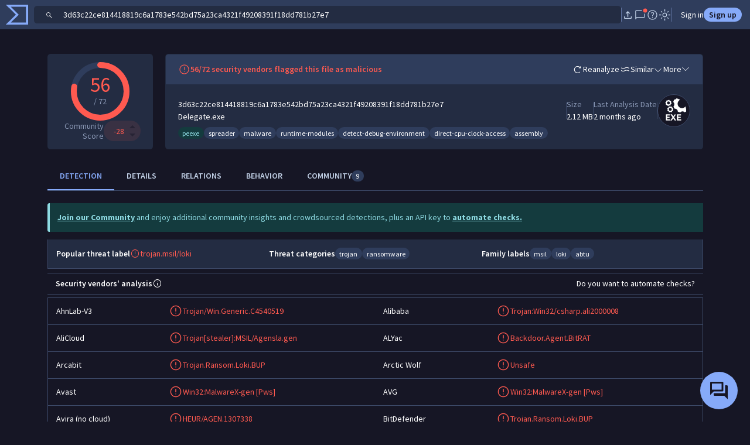

--- FILE ---
content_type: text/javascript
request_url: https://www.virustotal.com/gui/21276.a5b651896bbdd09489f2.js
body_size: 9675
content:
(self.webpackChunkvt_ui_main=self.webpackChunkvt_ui_main||[]).push([[21276,41199,77664],{504:e=>{e.exports=`<svg xmlns="http://www.w3.org/2000/svg" width="1em" height="1em" viewBox="0 0 24 24" fill="currentColor">
  <path fill-rule="evenodd" d="M13.75 19.008c1.855.86 3.691 1.29 5.509 1.29a1.014 1.014 0 0 0 1.039-1.03v-3.08c0-.246-.08-.465-.24-.66a1.102 1.102 0 0 0-.619-.378l-2.715-.544a1.47 1.47 0 0 0-.605.038 1.118 1.118 0 0 0-.495.312l-2.264 2.263a18.12 18.12 0 0 1-1.998-1.323 16.986 16.986 0 0 1-1.722-1.511 18.026 18.026 0 0 1-1.517-1.715 14.848 14.848 0 0 1-1.267-1.924L9.11 8.537c.139-.134.238-.297.299-.49.06-.193.071-.408.031-.646l-.573-2.862a1.084 1.084 0 0 0-.362-.606.986.986 0 0 0-.654-.231h-3.12c-.295 0-.54.1-.736.3a1.01 1.01 0 0 0-.294.735c0 1.82.43 3.656 1.288 5.508.859 1.851 2.07 3.558 3.634 5.119 1.563 1.569 3.272 2.783 5.126 3.644ZM7.971 7.72 6.186 9.428a12.863 12.863 0 0 1-.734-2.12 11.162 11.162 0 0 1-.323-2.072c0-.039.012-.07.036-.097a.129.129 0 0 1 .098-.038H7.39c.052 0 .093.013.125.038a.206.206 0 0 1 .068.116l.447 2.234c.01.039.01.08 0 .125a.19.19 0 0 1-.058.106Zm8.772 10.857a9.884 9.884 0 0 1-2.058-.709l1.808-1.812a.267.267 0 0 1 .092-.058.18.18 0 0 1 .1 0l2.06.44a.2.2 0 0 1 .115.067.194.194 0 0 1 .039.125v2.104a.13.13 0 0 1-.039.096.13.13 0 0 1-.096.038c-.626-.03-1.3-.128-2.021-.291ZM13.645 6.49h2.502L13 9.637l1.06 1.06 3.147-3.146v2.502h1.49V5h-5.052v1.49Z" clip-rule="evenodd"/>
</svg>
`},5495:e=>{e.exports=`<svg xmlns="http://www.w3.org/2000/svg" width="1em" height="1em" viewBox="0 0 24 24" fill="currentColor">
  <path d="M16.627 12.75H4.5v-1.5h12.127L10.93 5.554 12 4.5l7.5 7.5-7.5 7.5-1.07-1.054 5.697-5.696Z"/>
</svg>
`},5820:e=>{e.exports=`<svg xmlns="http://www.w3.org/2000/svg" width="1em" height="1em" viewBox="0 0 24 24" fill="currentColor">
  <path fill-rule="evenodd" d="M11.31 20.337v1.67h1.4v-1.67c2.064-.203 3.792-1.005 5.184-2.403 1.392-1.398 2.19-3.13 2.393-5.195h1.67V11.34h-1.67c-.203-2.064-1.001-3.793-2.393-5.184-1.392-1.392-3.12-2.19-5.184-2.393v-1.67h-1.4v1.67c-2.064.203-3.796 1.001-5.194 2.393-1.399 1.391-2.2 3.12-2.404 5.184h-1.67v1.4h1.67c.204 2.064 1.005 3.796 2.404 5.194 1.398 1.398 3.13 2.2 5.194 2.403Zm5.596-3.401c-1.342 1.355-2.97 2.033-4.886 2.033-1.915 0-3.55-.678-4.906-2.033-1.138-1.139-1.799-2.474-1.981-4.007a7.905 7.905 0 0 0 2.46 2.646A7.667 7.667 0 0 0 12 16.924a7.67 7.67 0 0 0 4.408-1.349 7.904 7.904 0 0 0 2.46-2.646c-.181 1.532-.835 2.868-1.962 4.007Zm1.952-5.881a7.905 7.905 0 0 0-2.45-2.63A7.667 7.667 0 0 0 12 7.076a7.67 7.67 0 0 0-4.408 1.349 7.904 7.904 0 0 0-2.45 2.63c.196-1.5.853-2.803 1.972-3.911 1.356-1.342 2.991-2.013 4.906-2.013 1.915 0 3.544.67 4.886 2.013 1.108 1.108 1.759 2.412 1.952 3.911Zm-4.875 2.928A2.7 2.7 0 0 1 12 14.8a2.7 2.7 0 0 1-1.983-.817A2.7 2.7 0 0 1 9.2 12a2.7 2.7 0 0 1 .817-1.983A2.7 2.7 0 0 1 12 9.2a2.7 2.7 0 0 1 1.983.817A2.7 2.7 0 0 1 14.8 12a2.7 2.7 0 0 1-.817 1.983Zm-3.056-.909c.295.295.653.442 1.074.442a1.46 1.46 0 0 0 1.073-.443c.295-.295.442-.653.442-1.074a1.46 1.46 0 0 0-.442-1.073 1.464 1.464 0 0 0-1.075-.442 1.46 1.46 0 0 0-1.073.442 1.464 1.464 0 0 0-.442 1.075c0 .42.147.779.443 1.073Zm4.515 1.557A6.46 6.46 0 0 1 12 15.6a6.462 6.462 0 0 1-3.442-.969A6.494 6.494 0 0 1 6.128 12a6.496 6.496 0 0 1 2.43-2.631A6.46 6.46 0 0 1 12 8.4c1.241 0 2.389.323 3.442.969A6.495 6.495 0 0 1 17.872 12a6.496 6.496 0 0 1-2.43 2.631Z" clip-rule="evenodd"/>
</svg>
`},8400:e=>{e.exports=`<svg xmlns="http://www.w3.org/2000/svg" width="1em" height="1em" fill="currentColor" viewBox="0 0 24 24">
  <path d="M5.694 18.452 2.5 15.258l1.044-1.044 2.125 2.124 4.25-4.25 1.044 1.07-5.269 5.294Zm0-7.616L2.5 7.642l1.044-1.044L5.67 8.723l4.25-4.25 1.044 1.07-5.269 5.293Zm7.315 5.722v-1.5h8.5v1.5h-8.5Zm0-7.616v-1.5h8.5v1.5h-8.5Z"/>
</svg>
`},10276:e=>{e.exports=`<svg xmlns="http://www.w3.org/2000/svg" width="1em" height="1em" viewBox="0 0 24 24" fill="currentColor">
  <path d="m18.446 15.761-1.135-1.165a9.928 9.928 0 0 0 .504-1.706A8.95 8.95 0 0 0 18 11.1V6.375l-6-2.24-3.746 1.403-1.166-1.165L12 2.538l7.5 2.808V11.1c0 .767-.085 1.538-.254 2.313-.17.776-.436 1.559-.8 2.348Zm1.354 6.147-3.27-3.27A9.754 9.754 0 0 1 12 21.481c-2.208-.603-4.01-1.889-5.406-3.858C5.198 15.653 4.5 13.479 4.5 11.1V6.608l-2.37-2.37 1.055-1.053 17.669 17.669-1.054 1.054ZM12 19.9a7.096 7.096 0 0 0 1.901-.943 8.532 8.532 0 0 0 1.576-1.372L6 8.108V11.1c0 2.017.567 3.85 1.7 5.5s2.567 2.75 4.3 3.3Z"/>
</svg>
`},12813:e=>{e.exports=`<svg xmlns="http://www.w3.org/2000/svg" width="1em" height="1em" viewBox="0 0 24 24" fill="currentColor">
  <path d="M13.484 21.298v-2.574l5.408-5.383a1.164 1.164 0 0 1 1.24-.242c.14.056.27.14.384.25l.925.941c.1.118.18.245.239.382.058.136.087.276.087.419 0 .143-.026.285-.078.427-.052.14-.134.269-.248.384l-5.383 5.396h-2.574Zm1.144-1.144h.947l3.29-3.302-.45-.485-.473-.46-3.314 3.297v.95Zm-8.246 1.144c-.472 0-.873-.166-1.204-.498a1.646 1.646 0 0 1-.496-1.207V4.407c0-.473.166-.875.498-1.207a1.646 1.646 0 0 1 1.208-.498h7.882l5.048 5.048v2.705H17.92v-1.99h-4.358V4.1H6.388a.294.294 0 0 0-.211.096.294.294 0 0 0-.096.212V19.59c0 .077.032.148.096.212a.294.294 0 0 0 .211.096h5.004v1.4h-5.01Zm12.032-4.931-.475-.46.925.945-.45-.485Z"/>
</svg>
`},14264:e=>{e.exports=`<svg xmlns="http://www.w3.org/2000/svg" width="1em" height="1em" viewBox="0 0 24 24" fill="currentColor">
  <path d="M8 17.654 2.346 12 8 6.346l1.07 1.07-4.6 4.6L9.053 16.6 8 17.654Zm8 0-1.07-1.07 4.6-4.6L14.947 7.4 16 6.346 21.654 12 16 17.654Z"/>
</svg>
`},23598:e=>{e.exports=`<svg xmlns="http://www.w3.org/2000/svg" width="1em" height="1em" viewBox="0 0 24 24" fill="currentColor">
  <path fill-rule="evenodd" d="M15.5 6.75c-1.722 0-3.082.625-4.287 1.179l-.032.015C9.942 8.513 8.865 9 7.52 9c-.8 0-1.354-.086-1.81-.215-.463-.13-.85-.313-1.343-.55l-.005-.002a7.041 7.041 0 0 1-.293-.152l-.04-.021a14.283 14.283 0 0 0-.33-.173 4.027 4.027 0 0 0-.415-.185 1.58 1.58 0 0 0-.535-.108v1.5c-.021 0-.035-.002-.039-.002a.556.556 0 0 1 .058.018c.065.024.15.063.257.117.094.047.19.098.294.154l.042.022c.113.061.239.128.357.184.486.234.981.471 1.584.642.61.173 1.305.271 2.218.271 1.69 0 3.034-.618 4.23-1.167l.056-.027C13.042 8.74 14.132 8.25 15.5 8.25c1.344 0 2.24.356 3.037.736l.318.155c.687.34 1.472.727 2.395.727v-1.5c-.549 0-.989-.214-1.696-.557l-.372-.18c-.9-.428-2.026-.881-3.682-.881Zm-.5 6.5c-1.739 0-2.983.637-4.074 1.195l-.024.012c-1.104.566-2.051 1.043-3.381 1.043-.8 0-1.354-.085-1.81-.215-.463-.13-.85-.313-1.343-.55l-.005-.002a6.995 6.995 0 0 1-.293-.152l-.04-.021c-.102-.055-.216-.117-.33-.173a4.027 4.027 0 0 0-.415-.185 1.581 1.581 0 0 0-.535-.108v1.5c-.021 0-.035-.002-.039-.002a.644.644 0 0 1 .058.018c.065.024.15.063.257.117.094.047.19.098.295.154l.04.022c.114.061.24.128.358.184.486.234.981.471 1.584.642.61.173 1.305.271 2.218.271 1.706 0 2.936-.63 4.019-1.184l.046-.023c1.1-.564 2.06-1.043 3.414-1.043 1.409 0 2.437.363 3.358.75l.386.165c.33.144.671.29.993.406.466.167.967.297 1.513.297v-1.5c-.307 0-.626-.072-1.007-.209a13.53 13.53 0 0 1-.854-.35l-.449-.191c-1.001-.422-2.244-.868-3.94-.868Z" clip-rule="evenodd"/>
</svg>
`},27730:e=>{e.exports=`<svg xmlns="http://www.w3.org/2000/svg" width="1em" height="1em" viewBox="0 0 24 24" fill="currentColor">
  <path d="M12 15.615a.78.78 0 0 0 .575-.232.781.781 0 0 0 .233-.575.781.781 0 0 0-.232-.576A.781.781 0 0 0 12 14a.782.782 0 0 0-.575.232.781.781 0 0 0-.233.576c0 .229.078.42.232.575a.782.782 0 0 0 .576.232Zm-.75-3.404h1.5V7.385h-1.5v4.826Zm.75 9.27c-2.163-.59-3.954-1.863-5.372-3.82C5.209 15.706 4.5 13.518 4.5 11.1V5.346L12 2.538l7.5 2.808V11.1c0 2.418-.71 4.605-2.128 6.562-1.418 1.956-3.21 3.229-5.372 3.819Zm0-1.581c1.733-.55 3.167-1.65 4.3-3.3s1.7-3.483 1.7-5.5V6.375l-6-2.24-6 2.24V11.1c0 2.017.567 3.85 1.7 5.5s2.567 2.75 4.3 3.3Z"/>
</svg>
`},31523:e=>{e.exports=`<svg xmlns="http://www.w3.org/2000/svg" width="1em" height="1em" viewBox="0 0 24 24" fill="currentColor">
  <path d="M5.394 18.625v-1.808h3.818l3.24-9.634H8.635V5.375h9.153v1.808h-3.51l-3.24 9.634h3.51v1.808H5.394Z"/>
</svg>
`},34265:e=>{e.exports=`<svg xmlns="http://www.w3.org/2000/svg" width="1em" height="1em" viewBox="0 0 24 24" fill="currentColor">
  <path d="m6.142 17.654 2.348-4.087a.625.625 0 0 1-.202.068 1.487 1.487 0 0 1-.23.019c-1.017 0-1.88-.358-2.59-1.073A3.533 3.533 0 0 1 4.404 10c0-1.017.355-1.88 1.064-2.59.71-.709 1.573-1.064 2.59-1.064 1.004 0 1.865.355 2.58 1.065.716.71 1.073 1.571 1.073 2.586 0 .353-.042.681-.127.984-.086.302-.21.59-.374.865l-3.345 5.808H6.142Zm8.885 0 2.348-4.087a.625.625 0 0 1-.202.068 1.497 1.497 0 0 1-.23.019c-1.017 0-1.88-.358-2.59-1.073A3.533 3.533 0 0 1 13.288 10c0-1.023.355-1.888 1.065-2.594.71-.707 1.573-1.06 2.59-1.06 1.004 0 1.864.355 2.58 1.065.715.71 1.073 1.571 1.073 2.586 0 .353-.043.681-.128.984-.085.302-.21.59-.374.865l-3.344 5.808h-1.723Zm-6.97-5.808c.513 0 .95-.18 1.308-.538A1.78 1.78 0 0 0 9.904 10c0-.513-.18-.949-.539-1.308a1.78 1.78 0 0 0-1.307-.538c-.513 0-.95.18-1.308.538A1.78 1.78 0 0 0 6.21 10c0 .513.18.949.539 1.308a1.78 1.78 0 0 0 1.308.538Zm8.885 0c.513 0 .949-.18 1.308-.538A1.78 1.78 0 0 0 18.788 10c0-.513-.18-.949-.538-1.308a1.78 1.78 0 0 0-1.308-.538c-.513 0-.949.18-1.308.538A1.78 1.78 0 0 0 15.096 10c0 .513.18.949.538 1.308a1.78 1.78 0 0 0 1.308.538Z"/>
</svg>
`},34988:e=>{e.exports=`<svg xmlns="http://www.w3.org/2000/svg" width="1em" height="1em" viewBox="0 0 24 24" fill="currentColor">
  <path d="M12.002 11.865c.497 0 .923-.177 1.276-.531.353-.354.53-.78.53-1.278s-.178-.923-.532-1.276a1.745 1.745 0 0 0-1.278-.53c-.497 0-.923.177-1.276.532-.353.354-.53.78-.53 1.277 0 .498.177.923.532 1.277.354.353.78.53 1.278.53ZM12 19.514c1.956-1.752 3.454-3.432 4.491-5.04 1.038-1.608 1.557-3.017 1.557-4.226 0-1.823-.58-3.322-1.737-4.496C15.152 4.578 13.715 3.99 12 3.99c-1.715 0-3.152.588-4.31 1.762-1.159 1.174-1.738 2.673-1.738 4.496 0 1.21.519 2.618 1.557 4.226 1.037 1.608 2.535 3.288 4.491 5.04Zm0 1.996c-2.517-2.181-4.404-4.21-5.662-6.089-1.257-1.878-1.886-3.602-1.886-5.173 0-2.308.746-4.176 2.24-5.605C8.183 3.214 9.953 2.5 12 2.5s3.816.714 5.309 2.143c1.492 1.43 2.239 3.297 2.239 5.605 0 1.57-.629 3.295-1.886 5.173C16.404 17.3 14.517 19.33 12 21.51Z"/>
</svg>
`},36417:e=>{e.exports=`<svg xmlns="http://www.w3.org/2000/svg" width="1em" height="1em" viewBox="0 0 24 24" fill="currentColor">
  <path d="M5.702 12.636V11.34h12.596v1.297H5.702Z"/>
</svg>
`},38998:e=>{e.exports=`<svg xmlns="http://www.w3.org/2000/svg" width="1em" height="1em" viewBox="0 0 24 24" fill="currentColor">
  <path fill-rule="evenodd" d="M16.491 14.474c-1.037 1.608-2.535 3.288-4.491 5.04-1.956-1.752-3.454-3.432-4.491-5.04-1.038-1.608-1.557-3.017-1.557-4.226 0-1.823.579-3.322 1.737-4.496C8.848 4.578 10.285 3.99 12 3.99c1.715 0 3.152.588 4.31 1.762 1.159 1.174 1.738 2.673 1.738 4.496 0 1.21-.519 2.618-1.557 4.226Zm-10.153.947C7.596 17.3 9.483 19.33 12 21.51c2.517-2.181 4.404-4.21 5.662-6.089 1.257-1.878 1.886-3.602 1.886-5.173 0-2.308-.746-4.176-2.24-5.605C15.817 3.214 14.047 2.5 12 2.5s-3.816.714-5.309 2.143c-1.493 1.43-2.24 3.297-2.24 5.605 0 1.57.63 3.295 1.887 5.173Zm3.761-1.85H8.7V8h1.399v5.571Zm1.444 0h1.132v-1.98h2.597a.831.831 0 0 0 .608-.253.83.83 0 0 0 .255-.61V8.863a.831.831 0 0 0-.254-.61.833.833 0 0 0-.61-.253h-3.728v5.571Zm1.132-3.111V9.132h2.328v1.328h-2.328Z" clip-rule="evenodd"/>
</svg>
`},41199:e=>{e.exports=`<svg xmlns="http://www.w3.org/2000/svg" width="1em" height="1em" viewBox="0 0 24 24" fill="currentColor">
  <path d="M12 15.788 7.73 11.52l1.055-1.084L11.25 12.9V4.5h1.5v8.4l2.465-2.465 1.054 1.084L12 15.79ZM6.308 19.5c-.505 0-.933-.175-1.283-.525a1.745 1.745 0 0 1-.525-1.283v-2.711H6v2.711c0 .077.032.148.096.212a.294.294 0 0 0 .212.096h11.384a.294.294 0 0 0 .212-.096.294.294 0 0 0 .096-.212v-2.711h1.5v2.711c0 .505-.175.933-.525 1.283-.35.35-.778.525-1.283.525H6.308Z"/>
</svg>
`},41859:(e,t,c)=>{"use strict";let l;c.d(t,{F:()=>h});let h=(0,c(77874).qy)(l||(l=(e=>e)` <?xml version="1.0" encoding="utf-8"?> <svg version="1.1" id="Layer_1" xmlns="http://www.w3.org/2000/svg" xmlns:xlink="http://www.w3.org/1999/xlink" x="0px" y="0px" viewBox="0 0 24 24" enable-background="new 0 0 24 24" xml:space="preserve"> <path d="M12,3.5c-4.8,0-8.8,3.9-8.8,8.8S7.2,21,12,21c4.8,0,8.8-3.9,8.8-8.8S16.8,3.5,12,3.5z M19.2,15.1c-1.6,0.3-3-1.2-4.2-4.5	c-0.1-0.1-0.2-0.3-0.3-0.3c-0.3-0.1-0.6,0.1-1.9,0.9c-0.8,0.5-2.6,1.8-3,1.8c0,0,0,0,0,0c-0.2-0.2-0.1-1.4,0.4-2.5	c0.3-0.7,0.7-1.1,1-1.1c1.4,0,5.8-1.4,7-1.8c1,1.3,1.5,2.9,1.5,4.6C19.8,13.3,19.6,14.2,19.2,15.1z M9.1,5C8.3,7,7.7,7.6,7.3,7.7	c-0.4,0.1-0.8,0-1.3-0.4C6.8,6.4,7.9,5.5,9.1,5z M7.4,18.5c0.1,0,0.1-0.1,0.2-0.1c1.2-0.8,3.1-2.2,8.2,0.6c-1.1,0.6-2.4,1-3.8,1	C10.3,20,8.7,19.5,7.4,18.5z M16.7,18.4c-5.9-3.5-8.4-1.8-9.7-0.8c-0.2,0.1-0.3,0.2-0.4,0.3c-1.5-1.4-2.4-3.4-2.4-5.6	c0-1.5,0.4-2.9,1.2-4.1c0.5,0.3,1,0.6,1.6,0.6c0.2,0,0.4,0,0.6-0.1c1-0.4,1.9-1.6,2.7-4c0.5-0.1,1.1-0.2,1.7-0.2	c2.2,0,4.1,0.9,5.5,2.3c-1.8,0.6-5.2,1.6-6.3,1.6c-0.9,0-1.7,0.8-2.1,2.2c-0.3,0.9-0.6,2.6,0.1,3.2c0.7,0.6,2.1-0.3,4.2-1.8	c0.3-0.2,0.6-0.4,0.9-0.6c1.2,3.1,2.7,4.7,4.4,4.8C18.2,17.1,17.5,17.8,16.7,18.4z"/> <path fill="none" stroke-linecap="round" stroke-linejoin="round" stroke-miterlimit="10" d="M3.9,14.4"/> </svg> `))},44979:e=>{e.exports=`<svg xmlns="http://www.w3.org/2000/svg" width="1em" height="1em" viewBox="0 0 24 24" fill="currentColor">
  <path d="M6.573 19.318c-1.347 0-2.493-.465-3.44-1.396-.946-.932-1.419-2.07-1.419-3.416 0-1.194.388-2.255 1.163-3.185.775-.93 1.758-1.472 2.95-1.628.222-1.219.87-2.351 1.942-3.396 1.073-1.045 2.25-1.567 3.534-1.567.381 0 .71.136.985.408.276.272.414.6.414.983v6.706l1.85-1.82.982.98L12 15.514l-3.521-3.525.98-.981 1.844 1.82V6.149c-1.264.157-2.287.73-3.069 1.716-.782.988-1.174 2.04-1.174 3.155h-.494c-.957 0-1.774.335-2.45 1.005-.677.67-1.015 1.485-1.015 2.445 0 .96.337 1.775 1.01 2.444a3.338 3.338 0 0 0 2.443 1.005h11.877a2.4 2.4 0 0 0 1.76-.717c.48-.479.72-1.064.72-1.757 0-.692-.24-1.275-.723-1.751-.482-.476-1.072-.714-1.77-.714h-1.479v-1.96c0-.84-.191-1.608-.574-2.305a5.195 5.195 0 0 0-1.514-1.728V5.371a6.076 6.076 0 0 1 2.558 2.313 6.338 6.338 0 0 1 .942 3.336v.569h.308c1.023.044 1.888.443 2.593 1.194a3.763 3.763 0 0 1 1.059 2.664c0 1.075-.377 1.989-1.129 2.742-.752.753-1.669 1.13-2.75 1.13H6.573Z"/>
</svg>
`},45523:e=>{e.exports=`<svg xmlns="http://www.w3.org/2000/svg" width="1em" height="1em" fill="currentColor" viewBox="0 0 24 24">
  <path d="M3.5 21.5v-1.192H6V19.25H4.5v-1.192H6V17H3.5v-1.192h2.846c.24 0 .44.08.603.243a.819.819 0 0 1 .243.603v1.192c0 .24-.08.44-.243.603a.818.818 0 0 1-.603.243c.24 0 .44.081.603.244a.819.819 0 0 1 .243.602v1.116c0 .24-.08.44-.243.603a.819.819 0 0 1-.603.243H3.5Zm0-6.654V12.25c0-.24.081-.44.243-.603a.819.819 0 0 1 .603-.243H6v-1.058H3.5V9.154h2.846c.24 0 .44.08.603.243a.82.82 0 0 1 .243.603v1.75a.82.82 0 0 1-.243.603.818.818 0 0 1-.603.243H4.692v1.058h2.5v1.192H3.5ZM5 8.192v-4.5H3.5V2.5h2.692v5.692H5ZM9.308 18.75v-1.5H20.5v1.5H9.308Zm0-6v-1.5H20.5v1.5H9.308Zm0-6v-1.5H20.5v1.5H9.308Z"/>
</svg>
`},46626:(e,t,c)=>{"use strict";c.d(t,{Kq:()=>l.Kq,u$:()=>l.u$});var l=c(3836)},54166:e=>{e.exports=`<svg xmlns="http://www.w3.org/2000/svg" width="1em" height="1em" viewBox="0 0 24 24" fill="currentColor">
  <path d="M7.338 18.625V5.375H12.2c1.02 0 1.94.317 2.764.952.824.635 1.236 1.49 1.236 2.563 0 .748-.18 1.357-.541 1.828-.361.471-.75.813-1.167 1.026.513.177 1.003.527 1.47 1.05.466.522.7 1.225.7 2.11 0 1.278-.472 2.218-1.414 2.82-.942.6-1.892.901-2.848.901H7.338Zm2.15-1.992h2.831c.787 0 1.344-.219 1.67-.656.325-.437.488-.857.488-1.258s-.163-.82-.489-1.258c-.325-.437-.897-.655-1.715-.655H9.488v3.827Zm0-5.758h2.595c.607 0 1.089-.174 1.445-.521.356-.348.534-.764.534-1.248 0-.516-.189-.937-.565-1.264-.376-.327-.838-.49-1.384-.49H9.488v3.523Z"/>
</svg>
`},58727:(e,t,c)=>{"use strict";c.d(t,{Pk:()=>a});let l=/^xn--/,h=/[\x2E\u3002\uFF0E\uFF61]/g,v={overflow:"Overflow: input needs wider integers to process","not-basic":"Illegal input >= 0x80 (not a basic code point)","invalid-input":"Invalid input"},r=Math.floor,o=String.fromCharCode;function s(e){throw RangeError(v[e])}let w=function(e,t,c){let l=0;for(e=c?r(e/700):e>>1,e+=r(e/t);e>455;l+=36)e=r(e/35);return r(l+36*e/(e+38))},i=function(e){let t=[],c=e.length,l=0,h=128,v=72,o=e.lastIndexOf("-");o<0&&(o=0);for(let c=0;c<o;++c)e.charCodeAt(c)>=128&&s("not-basic"),t.push(e.charCodeAt(c));for(let a=o>0?o+1:0;a<c;){let o=l;for(let t=1,h=36;;h+=36){var i;a>=c&&s("invalid-input");let o=(i=e.charCodeAt(a++))>=48&&i<58?26+(i-48):i>=65&&i<91?i-65:i>=97&&i<123?i-97:36;o>=36&&s("invalid-input"),o>r((0x7fffffff-l)/t)&&s("overflow"),l+=o*t;let w=h<=v?1:h>=v+26?26:h-v;if(o<w)break;let g=36-w;t>r(0x7fffffff/g)&&s("overflow"),t*=g}let g=t.length+1;v=w(l-o,g,0==o),r(l/g)>0x7fffffff-h&&s("overflow"),h+=r(l/g),l%=g,t.splice(l++,0,h)}return String.fromCodePoint(...t)},a=function(e){var t,c;let v,r;return t=e,c=function(e){return l.test(e)?i(e.slice(4).toLowerCase()):e},v=t.split("@"),r="",v.length>1&&(r=v[0]+"@",t=v[1]),r+(function(e,t){let c=[],l=e.length;for(;l--;)c[l]=t(e[l]);return c})((t=t.replace(h,".")).split("."),c).join(".")}},61836:e=>{e.exports=`<svg xmlns="http://www.w3.org/2000/svg" width="1em" height="1em" viewBox="0 0 24 24" fill="currentColor">
  <path d="M18.001 21.75a2.654 2.654 0 0 1-1.948-.802A2.65 2.65 0 0 1 15.25 19c0-.125.01-.254.03-.388.02-.134.05-.257.09-.37l-7.397-4.33a2.952 2.952 0 0 1-.902.616A2.636 2.636 0 0 1 6 14.75a2.653 2.653 0 0 1-1.948-.802 2.65 2.65 0 0 1-.802-1.947c0-.763.267-1.413.802-1.948A2.65 2.65 0 0 1 6 9.25c.377 0 .734.074 1.071.222.337.148.638.354.902.617l7.396-4.331a1.992 1.992 0 0 1-.09-.37A2.649 2.649 0 0 1 15.25 5c0-.764.267-1.413.802-1.948a2.65 2.65 0 0 1 1.947-.802c.763 0 1.413.267 1.948.802.535.534.803 1.183.803 1.947 0 .763-.267 1.413-.802 1.948A2.65 2.65 0 0 1 18 7.75c-.377 0-.734-.074-1.071-.222a2.951 2.951 0 0 1-.902-.616l-7.396 4.33c.04.113.07.236.09.37a2.621 2.621 0 0 1 0 .775 1.99 1.99 0 0 1-.09.37l7.396 4.332a2.95 2.95 0 0 1 .902-.617A2.636 2.636 0 0 1 18 16.25c.764 0 1.413.267 1.948.802a2.65 2.65 0 0 1 .802 1.947c0 .763-.267 1.413-.802 1.948a2.649 2.649 0 0 1-1.947.803ZM18 6.25c.347 0 .643-.121.886-.364s.364-.539.364-.886-.121-.643-.364-.886A1.206 1.206 0 0 0 18 3.75c-.347 0-.643.121-.886.364A1.206 1.206 0 0 0 16.75 5c0 .347.122.643.364.886.243.243.539.364.886.364Zm-12 7c.347 0 .643-.121.886-.364s.364-.539.364-.886c0-.348-.121-.643-.364-.886A1.205 1.205 0 0 0 6 10.75c-.347 0-.643.121-.886.364A1.206 1.206 0 0 0 4.75 12c0 .347.121.643.364.886s.539.364.886.364Zm12 7c.347 0 .643-.122.886-.364.243-.243.364-.539.364-.886 0-.348-.121-.643-.364-.886A1.206 1.206 0 0 0 18 17.75a1.21 1.21 0 0 0-.886.364 1.206 1.206 0 0 0-.364.886c0 .347.122.643.364.886.243.243.539.364.886.364Z"/>
</svg>
`},62570:e=>{e.exports=`<svg xmlns="http://www.w3.org/2000/svg" width="1em" height="1em" viewBox="0 0 24 24" fill="currentColor">
  <path d="M5.308 20.5c-.505 0-.933-.175-1.283-.525a1.745 1.745 0 0 1-.525-1.283V5.308c0-.505.175-.933.525-1.283.35-.35.778-.525 1.283-.525h13.384c.505 0 .933.175 1.283.525.35.35.525.778.525 1.283v13.384c0 .505-.175.933-.525 1.283-.35.35-.778.525-1.283.525H5.308Zm0-1.5h13.384a.294.294 0 0 0 .212-.096.294.294 0 0 0 .096-.212V5.308a.294.294 0 0 0-.096-.212.294.294 0 0 0-.212-.096H5.308a.294.294 0 0 0-.212.096.294.294 0 0 0-.096.212v13.384c0 .077.032.148.096.212a.294.294 0 0 0 .212.096Zm1.442-2.25h10.577l-3.289-4.385-2.807 3.654-2-2.557-2.48 3.288Z"/>
</svg>
`},70208:e=>{e.exports=`<svg xmlns="http://www.w3.org/2000/svg" width="1em" height="1em" viewBox="0 0 24 24" fill="currentColor">
  <path d="M7.23 14.697V9.005c0-.472.167-.874.5-1.207.334-.333.736-.5 1.207-.5h8.796L14.86 4.425l.996-.988L20.419 8l-4.563 4.58-.996-.98 2.873-2.903H8.937a.302.302 0 0 0-.308.308v5.692h-1.4Zm-1.841 5.621c-.471 0-.874-.167-1.207-.5a1.644 1.644 0 0 1-.5-1.207V4.388H5.08v14.223a.3.3 0 0 0 .086.222.3.3 0 0 0 .222.086h11.223a.3.3 0 0 0 .22-.086.3.3 0 0 0 .087-.221v-3.915h1.4v3.915c0 .47-.167.873-.5 1.206-.334.333-.736.5-1.207.5H5.389Z"/>
</svg>
`},75407:e=>{e.exports=`<svg xmlns="http://www.w3.org/2000/svg" width="1em" height="1em" viewBox="0 0 24 24" fill="currentColor">
  <path d="M10.65 14.854 16.194 9.4 15.15 8.356l-4.5 4.39-1.8-1.74-1.044 1.044 2.844 2.804Zm1.36 6.646a1.376 1.376 0 0 1-.63-.16c-2.243-1.177-3.95-2.691-5.122-4.544C5.086 14.944 4.5 12.778 4.5 10.3V6.412c0-.389.11-.739.329-1.05.22-.312.51-.531.871-.658l5.692-2.064a22.1 22.1 0 0 1 .304-.095c.099-.03.2-.045.304-.045.17 0 .372.047.608.14L18.3 4.694c.361.127.652.345.871.655.22.31.329.659.329 1.047V10.3c0 2.472-.594 4.636-1.78 6.494-1.188 1.858-2.89 3.373-5.105 4.546-.093.05-.19.09-.29.118-.1.028-.205.042-.315.042ZM12 19.973c1.94-1.055 3.425-2.387 4.455-3.996C17.485 14.367 18 12.476 18 10.3V6.387a.299.299 0 0 0-.053-.174.32.32 0 0 0-.149-.115l-5.692-2.044a.282.282 0 0 0-.106-.02.283.283 0 0 0-.106.02L6.202 6.098a.319.319 0 0 0-.15.115.298.298 0 0 0-.052.174V10.3c0 2.176.515 4.07 1.545 5.685 1.03 1.614 2.515 2.943 4.455 3.988Z"/>
</svg>
`},80431:e=>{e.exports=`<svg xmlns="http://www.w3.org/2000/svg" width="1em" height="1em" viewBox="0 0 24 24" fill="currentColor">
  <path d="M6.387 21.298c-.473 0-.875-.166-1.207-.498a1.643 1.643 0 0 1-.498-1.207V4.407c0-.473.166-.875.498-1.207a1.646 1.646 0 0 1 1.208-.498h7.862l5.068 5.056V19.59c0 .474-.166.877-.498 1.21a1.643 1.643 0 0 1-1.207.497H6.387ZM13.56 8.46V4.1H6.388a.294.294 0 0 0-.211.097.294.294 0 0 0-.096.212V19.59c0 .077.032.148.096.212a.294.294 0 0 0 .211.096h11.223a.294.294 0 0 0 .212-.096.294.294 0 0 0 .096-.212V8.46h-4.358Z"/>
</svg>
`},83847:(e,t,c)=>{"use strict";let l;c.d(t,{H:()=>h});let h=(0,c(77874).qy)(l||(l=(e=>e)` <?xml version="1.0" encoding="utf-8"?> <svg version="1.1" id="Layer_1" xmlns="http://www.w3.org/2000/svg" xmlns:xlink="http://www.w3.org/1999/xlink" x="0px" y="0px" viewBox="0 0 24 24" enable-background="new 0 0 24 24" xml:space="preserve"> <path fill="none" stroke-linecap="round" stroke-linejoin="round" stroke-miterlimit="10" d="M3.9,14.4"/> <g> <path d="M17.4,9.4h-0.9V7.9c0-2.5-2-4.5-4.5-4.5s-4.5,2-4.5,4.5v1.5H6.6c-1.2,0-2.2,1-2.2,2.2v7.2c0,1.2,1,2.2,2.2,2.2h10.8		c1.2,0,2.2-1,2.2-2.2v-7.2C19.6,10.4,18.6,9.4,17.4,9.4z M8.5,7.9c0-1.9,1.6-3.5,3.5-3.5c1.9,0,3.5,1.6,3.5,3.5v1.5h-7V7.9z		 M18.6,18.9c0,0.7-0.5,1.2-1.2,1.2H6.6c-0.7,0-1.2-0.5-1.2-1.2v-7.2c0-0.7,0.5-1.2,1.2-1.2h10.8c0.7,0,1.2,0.5,1.2,1.2V18.9z"/> <path d="M12,12.1c-1.1,0-1.9,0.9-1.9,1.9c0,0.4,0.1,0.8,0.4,1.2l-0.3,3.1c0,0.1,0,0.3,0.1,0.4c0.1,0.1,0.2,0.2,0.4,0.2h2.7		c0.1,0,0.3-0.1,0.4-0.2c0.1-0.1,0.1-0.2,0.1-0.4l-0.3-3.1c0.3-0.3,0.4-0.7,0.4-1.2C13.9,13,13.1,12.1,12,12.1z M12.8,17.9h-1.6		l0.3-2.8c0-0.1,0-0.3-0.1-0.4c-0.2-0.2-0.3-0.4-0.3-0.7c0-0.5,0.4-0.9,0.9-0.9c0.5,0,0.9,0.4,0.9,0.9c0,0.2-0.1,0.5-0.3,0.7		c-0.1,0.1-0.2,0.3-0.1,0.4L12.8,17.9z"/> </g> </svg> `))},85610:e=>{e.exports=`<svg xmlns="http://www.w3.org/2000/svg" width="1em" height="1em" viewBox="0 0 24 24" fill="currentColor">
  <path d="M3.702 18.298V16.9h16.596v1.4H3.702Zm0-3.735v-1.4h16.596v1.4H3.702Zm0-3.727V9.438h16.596v1.398H3.702Zm0-3.735V5.702h16.596v1.399H3.702Z"/>
</svg>
`},93345:e=>{e.exports=`<svg xmlns="http://www.w3.org/2000/svg" width="1em" height="1em" viewBox="0 0 24 24" fill="currentColor">
  <path d="M5.266 20.298c-.429 0-.796-.153-1.104-.46a1.51 1.51 0 0 1-.46-1.108c0-.427.153-.794.46-1.101a1.51 1.51 0 0 1 1.108-.46c.427 0 .794.153 1.101.46.307.308.46.676.46 1.105 0 .428-.153.796-.46 1.103a1.506 1.506 0 0 1-1.105.461Zm11.943 0c0-1.879-.352-3.634-1.056-5.266a13.644 13.644 0 0 0-2.896-4.289 13.643 13.643 0 0 0-4.289-2.896C7.336 7.143 5.58 6.791 3.702 6.791V4.702c2.173 0 4.198.407 6.075 1.222a15.876 15.876 0 0 1 4.948 3.351 15.882 15.882 0 0 1 3.351 4.946c.815 1.875 1.222 3.901 1.222 6.077h-2.09Zm-5.588 0a7.733 7.733 0 0 0-.615-3.086 7.95 7.95 0 0 0-1.702-2.516 7.952 7.952 0 0 0-2.516-1.702 7.735 7.735 0 0 0-3.086-.615v-2.09c1.394 0 2.696.261 3.904.783a10.194 10.194 0 0 1 3.181 2.142 10.084 10.084 0 0 1 2.144 3.175c.52 1.208.78 2.511.78 3.91h-2.09Z"/>
</svg>
`},96344:e=>{e.exports=`<svg xmlns="http://www.w3.org/2000/svg" width="1em" height="1em" viewBox="0 0 24 24" fill="currentColor">
  <path fill-rule="evenodd" d="M10 6.5a2 2 0 1 1 4.001 0 2 2 0 0 1-4 0ZM12.002 3a3.5 3.5 0 0 0-.75 6.92v2.2l-2.817 2.464a3.5 3.5 0 1 0 1.045 1.079l2.522-2.207 2.522 2.207a3.5 3.5 0 1 0 1.045-1.079l-2.817-2.465V9.92a3.502 3.502 0 0 0-.75-6.92ZM4.5 17.502a2 2 0 1 1 4 0 2 2 0 0 1-4 0Zm13.002-2a2 2 0 1 0 0 4 2 2 0 0 0 0-4Z" clip-rule="evenodd"/>
</svg>
`},97271:e=>{e.exports=`<svg xmlns="http://www.w3.org/2000/svg" width="1em" height="1em" viewBox="0 0 24 24" fill="currentColor">
  <path d="M10.787 16.397H7.1c-1.223 0-2.262-.427-3.116-1.28-.854-.855-1.281-1.894-1.281-3.117s.427-2.262 1.281-3.116C4.838 8.03 5.877 7.603 7.1 7.603h3.688v1.399H7.094c-.826 0-1.532.291-2.116.874a2.883 2.883 0 0 0-.877 2.121c0 .832.292 1.54.875 2.124a2.888 2.888 0 0 0 2.123.877h3.688v1.4ZM8.331 12.69v-1.4h7.338v1.4H8.331Zm4.882 3.708v-1.399h3.693c.826 0 1.532-.291 2.116-.874.585-.583.877-1.29.877-2.121 0-.832-.292-1.54-.875-2.124a2.888 2.888 0 0 0-2.123-.877h-3.688v-1.4H16.9c1.223 0 2.262.428 3.116 1.282.854.854 1.281 1.893 1.281 3.116s-.427 2.262-1.281 3.116c-.854.854-1.893 1.281-3.116 1.281h-3.688Z"/>
</svg>
`}}]);
//# sourceMappingURL=21276.a5b651896bbdd09489f2.js.map

--- FILE ---
content_type: text/javascript
request_url: https://www.virustotal.com/gui/32549.e7cdcdc193e24fbcd30c.js
body_size: 6266
content:
"use strict";(self.webpackChunkvt_ui_main=self.webpackChunkvt_ui_main||[]).push([[32549],{4098:(t,e,i)=>{let n;i.r(e),i.d(e,{bug2Icon:()=>l});var a=i(77874),r=i(18343),s=i(83246),o=i.n(s);let l=(0,a.JW)(n||(n=(t=>t)`${0}`),(0,r.T)(o()));e.default=l},4110:(t,e,i)=>{let n;i.r(e),i.d(e,{locationPinIpIcon:()=>l});var a=i(77874),r=i(18343),s=i(38998),o=i.n(s);let l=(0,a.JW)(n||(n=(t=>t)`${0}`),(0,r.T)(o()));e.default=l},18770:(t,e,i)=>{let n;i.d(e,{Q:()=>a});let a=(0,i(77874).JW)(n||(n=(t=>t)` <svg xmlns="http://www.w3.org/2000/svg" fill="currentColor"> <g id="expand-less"> <path stroke-miterlimit="10" d="M18.9,3.5"/> <path d="M12,9.6L12,9.6c0.1,0,0.3,0.1,0.4,0.1l3.7,3.7c0.2,0.2,0.2,0.5,0,0.7s-0.5,0.2-0.7,0L12,10.8l-3.4,3.4    c-0.2,0.2-0.5,0.2-0.7,0s-0.2-0.5,0-0.7l3.7-3.7C11.7,9.7,11.9,9.6,12,9.6z"/> </g> </svg> `))},24263:(t,e,i)=>{let n;i.r(e),i.d(e,{bugTargetIcon:()=>l});var a=i(77874),r=i(18343),s=i(33975),o=i.n(s);let l=(0,a.JW)(n||(n=(t=>t)`${0}`),(0,r.T)(o()));e.default=l},27271:(t,e,i)=>{var n=i(33181),a=i.n(n),r=i(55854),s=i.n(r)()(a());s.push([t.id,":host{cursor:pointer;display:block;height:30px;padding:5px;width:30px}:host(:hover){color:var(--bs-primary,blue)}:host([hidden]){display:none}svg{align-items:var(--layout-center-center_-_align-items);display:var(--layout-inline_-_display);fill:var(--iron-icon-fill-color,currentcolor);justify-content:var(--layout-center-center_-_justify-content);position:relative;stroke:var(--iron-icon-stroke-color,none);vertical-align:middle;--iron-icon-fill-color:var(--iron-icon_-_--iron-icon-fill-color);height:var(--iron-icon_-_height,var(--iron-icon-height,24px));width:var(--iron-icon_-_width,var(--iron-icon-width,24px))}",""]),e.A=s},32549:(t,e,i)=>{i.d(e,{oW:()=>B,lu:()=>m,d2:()=>X,L6:()=>tt}),i(38859);var n=i(4488),a=i(77874),r=i(32064),s=i(56322),o=i(15119),l=i(89201),c=i(74720),d=i(29712),u=i(57101),p=i(16132);i(73866);var h=i(18770),y=i(80770),v=i(46626);let g=t=>t,b;class f extends v.Kq{renderList(t,e,i){return(0,a.qy)(b||(b=g`${0} <vt-ui-expand-button class="m-auto" .items="${0}" initial-count="${0}" .expandIcon="${0}" .contractIcon="${0}" @visible-items-changed="${0}"></vt-ui-expand-button>`),i(this.visibleData),e,t,y.m,h.Q,n=>{this.visibleData=n.detail.value,this.setValue(this.renderList(t,e,i))})}render(t,e,i){return this.renderList(t,e,i)}constructor(...t){super(...t),this.visibleData=[]}}let m=(t,e,i)=>(0,v.u$)(f)(t,e,i),_=t=>t,I,$,T,w,A,C,L,x,k,R,P,q,M,O,E,S,D,j,F,U,H,Z,K,J,W,N,z,G,Y,Q,V;function X(t,e,i,n){let r=arguments.length>4&&void 0!==arguments[4]?arguments[4]:{},s=r.count||10;return i.length>0?(0,a.qy)(I||(I=_` ${0} <vt-ui-expand-button .items="${0}" .initialCount="${0}" @visible-items-changed="${0}"> </vt-ui-expand-button> `),(t[e]||[]).map(n),i,s,i=>{t[e]=i.detail.value}):(0,a.qy)($||($=_``))}function B(t,e,i){return e?(0,a.qy)(T||(T=_` <a href="${0}" target="${0}">${0}</a> `),e,(0,r.J)(i),t):(0,a.qy)(w||(w=_` ${0} `),t)}let tt=function(t){let e=arguments.length>1&&void 0!==arguments[1]&&arguments[1];return"context_attributes"in t?ti(t,e):te(t)},te=t=>{let e=t.attributes,i=(t,e,i)=>(0,a.qy)(A||(A=_`<span> <span class="fs-5 d-inline-flex align-text-top text-body-secondary me-2">${0}</span> <span>${0}</span> <span>${0}</span> </span>`),t,e,i);switch(e.event_type){case"First File":case"Last File":case"First URL":case"Last URL":case"First Domain":case"Last Domain":case"First IPAddress":case"Last IPAddress":return i((0,u.typeToIcon)(e),(0,a.qy)(C||(C=_`${0}`),e.event_type.includes("IPAddress")?e.event_type.replace("IPAddress","IP Address"):e.event_type),(0,a.qy)(L||(L=_`<a href="${0}" @click="${0}" data-item-type="collection" data-object-id="${0}" class="fw-bold"> ${0} </a> associated `),c.Z8.getRedirectUrl(e.event_type.includes("IPAddress")?"ip-address":e.event_type.includes("Domain")?"domain":e.event_type.includes("URL")?"url":"file",e.event_entity),l.KK.showInDrawerHandler,e.event_entity,e.event_entity));case"Hunting Ruleset":{var n;let r=null==(n=t.id.match(/Hunting Ruleset-(\d+)/))?void 0:n[1];return i((0,u.typeToIcon)(e),(0,a.qy)(x||(x=_`${0}`),e.event_type),(0,a.qy)(k||(k=_`<a role="button" @click="${0}" class="fw-bold">${0}</a> associated`),()=>p.LK.open("hunting-ruleset-modal",{rulesetId:r}),e.name))}case"Actor":case"Campaign":case"Malware":case"Report":case"Toolkit":case"Vulnerability":case"Suspected Group":return i((0,u.typeToIcon)(e),(0,a.qy)(R||(R=_`${0}`),e.event_type),(0,a.qy)(P||(P=_`<a href="${0}" class="fw-bold" @click="${0}" data-item-type="collection" data-object-id="${0}">${0}</a> associated`),c.Z8.getRedirectUrl("collection",e.event_entity),l.KK.showInDrawerHandler,e.event_entity,e.name));case"Source Region":case"Targeted Region":let r=o.i.getCountryShortName(e.event_entity);return i(r?(0,a.qy)(q||(q=_`<vt-ui-flag class="hstack align-self-center" .iso="${0}"></vt-ui-flag>`),e.event_entity):(0,a.qy)(M||(M=_`<span class="hstack fs-5 text-body-secondary">${0}</span>`),s.globeIcon),(0,a.qy)(O||(O=_`${0}`),e.event_type),(0,a.qy)(E||(E=_`<span class="fw-bold"> ${0} </span> associated`),r||e.name||e.event_entity));case"TTP":return i((0,u.typeToIcon)(e),(0,a.qy)(S||(S=_`MITRE ATT&CK Technique <a href="${0}" target="_blank"><span class="fw-bold">${0} ${0}</span></a>`),c.Z8.getRedirectUrl("mitreAttackTechnique",e.event_entity.replaceAll(".","/")),e.event_entity,e.name),(0,a.qy)(D||(D=_` associated`)));case"Motivation":case"Targeted Industry":case"X509":case"Curated Rule":case"Merged Actor":case"High/Critical Risk":case"Available Exploit":case"Active Exploit":case"Key Event":case"Alias":return i((0,u.typeToIcon)(e),(0,a.qy)(j||(j=_`${0}`),e.event_type),(0,a.qy)(F||(F=_`<span class="fw-bold">${0}</span> associated`),e.event_entity));default:return i((0,u.typeToIcon)(e),(0,a.qy)(U||(U=_`${0}`),e.event_type),(0,a.qy)(H||(H=_`<span class="fw-bold">${0}</span> associated`),e.event_entity))}},ti=function(t){var e,i;let r,u,p,h,y,v,g=arguments.length>1&&void 0!==arguments[1]&&arguments[1],b=(0,a.qy)(Z||(Z=_`<span class="hstack gap-2"> <span class="fs-5 hstack text-body-secondary">${0}</span> <a href="${0}" target="_blank"> ${0} </a> </span>`),(0,d.collectionTypeIconMap)(t.context_attributes.collection),c.Z8.getRedirectUrl("collection",t.context_attributes.collection.id),t.context_attributes.collection.name);return(0,a.qy)(V||(V=_`<div class="vstack gap-1"> ${0} <span class="text-body-secondary" style="margin-left:25px"> ${0}</span> </div>`),g?"":b,"TTP"===t.attributes.event_type?(0,a.qy)(K||(K=_`Added MITRE ATT&CK technique <a href="${0}" target="_blank">${0} ${0} </a>`),c.Z8.getRedirectUrl("mitreAttackTechnique",t.attributes.event_entity.replaceAll(".","/")),t.attributes.event_entity,t.attributes.name):(0,a.qy)(Q||(Q=_`Added ${0} ${0} (<span class="text-capitalize">${0}</span> ${0})`),t.attributes.event_type.toLowerCase(),["Source Region","Targeted Region"].includes(t.attributes.event_type)?(r=t.attributes.event_entity,u=o.i.getCountryShortName(r),p="Source Region"===t.attributes.event_type,h=(null==(e=n.COLLECTION_TYPE_TO_REDIRECT_INFO_MAP[t.context_attributes.collection.collection_type])?void 0:e[1])||"ioc-collections",y=`${p?"source_region":"targeted_region"}:"${r}"`,v=c.Z8.getRedirectUrl("threatLandscape",h,{filter:y,order:""}),(0,a.qy)(N||(N=_`<a href="${0}" target="_blank"> ${0} </a>`),v,u?(0,a.qy)(J||(J=_`<vt-ui-flag class="d-inline-flex align-middle" .iso="${0}"></vt-ui-flag> ${0}`),r,u):(0,a.qy)(W||(W=_`<span class="d-inline-flex align-middle fs-5 text-body-secondary">${0}</span>${0}`),s.globeIcon,t.attributes.name||r))):["Motivation","Targeted Industry","X509","Curated Rule","Merged Actor","High/Critical Risk","Available Exploit","Active Exploit","Key Event","Alias"].includes(t.attributes.event_type)?(0,a.qy)(z||(z=_`${0}`),t.attributes.name):"Hunting Ruleset"===t.attributes.event_type?(0,a.qy)(G||(G=_`<a href="${0}" target="_blank">${0}</a>`),c.Z8.getRedirectUrl("huntingRuleset",t.attributes.event_entity),t.attributes.name):(0,a.qy)(Y||(Y=_`<a href="${0}" @click="${0}" data-item-type="collection" data-object-id="${0}">${0}</a>`),c.Z8.getRedirectUrl("collection",t.attributes.event_entity),l.KK.showInDrawerHandler,t.attributes.event_entity,t.attributes.name),"threat-actor"===(i=t.context_attributes.collection.collection_type)?"actor":i.replaceAll("-"," "),"crowdsourced"!==t.context_attributes.collection.origin.toLowerCase()?"confirmed":"possible"))}},38859:(t,e,i)=>{var n=i(77874),a=i(76586),r=i(18770),s=i(80770),o=i(27271);function l(t,e,i,n){var a,r=arguments.length,s=r<3?e:null===n?n=Object.getOwnPropertyDescriptor(e,i):n;if("object"==typeof Reflect&&"function"==typeof Reflect.decorate)s=Reflect.decorate(t,e,i,n);else for(var o=t.length-1;o>=0;o--)(a=t[o])&&(s=(r<3?a(s):r>3?a(e,i,s):a(e,i))||s);return r>3&&s&&Object.defineProperty(e,i,s),s}let c=t=>t,d;class u extends n.WF{static get styles(){return(0,n.iz)(o.A)}render(){return(0,n.qy)(d||(d=c` ${0} `),this._icon)}updated(t){(t.has("initialCount")||t.has("items"))&&this._init(this.items||[],this.initialCount),t.has("visibleItems")&&this.dispatchEvent(new CustomEvent("visible-items-changed",{composed:!0,bubbles:!0,detail:{value:this.visibleItems}}))}connectedCallback(){super.connectedCallback(),this.addEventListener("click",this._onTap)}disconnectedCallback(){this.removeEventListener("click",this._onTap),super.disconnectedCallback()}_init(t,e){e<0||void 0===t||(this._icon=this._icon||this.expandIcon,this.hidden=t.length<=this.initialCount,this.visibleItems=t.length<=this.initialCount||this._icon===this.contractIcon?t:t.slice(0,this.initialCount||0))}_absoluteOffset(t){let e=0,i=0;do e+=t.offsetTop||0,i+=t.offsetLeft||0,t=t.offsetParent;while(t)return{top:e,left:i}}isHTMLElement(t){return t instanceof HTMLElement}getScrollParent(t){if(!this.isHTMLElement(t)){let e="host"in t?t.host:t.parentNode;return this.getScrollParent(e)||document.body}let e=window.getComputedStyle(t).overflowY;return t?"hidden"!==e&&t.scrollHeight>=t.clientHeight?t:this.getScrollParent(t.parentNode)||document.body:document.body}_onTap(){this.dispatchEvent(new CustomEvent("card-height-changed",{bubbles:!0,composed:!0}));let t=this.items||[];this._icon==this.expandIcon?(this.visibleItems=t.slice(0,t.length),this._icon=this.contractIcon):(this.visibleItems=t.slice(0,this.initialCount||0),this._icon=this.expandIcon,this.noscroll||window.requestAnimationFrame(()=>{this.getScrollParent(this).scrollTo(0,this._absoluteOffset(this).top-window.innerHeight/2)}))}constructor(...t){super(...t),this.initialCount=-1,this.items=[],this.expandIcon=s.m,this.contractIcon=r.Q,this.noscroll=!1,this.hidden=!1}}l([(0,a.MZ)({type:Number,attribute:"initial-count"})],u.prototype,"initialCount",void 0),l([(0,a.MZ)({type:Array})],u.prototype,"items",void 0),l([(0,a.MZ)({type:Object})],u.prototype,"expandIcon",void 0),l([(0,a.MZ)({type:Object})],u.prototype,"contractIcon",void 0),l([(0,a.MZ)({type:Boolean})],u.prototype,"noscroll",void 0),l([(0,a.MZ)({type:Boolean,reflect:!0})],u.prototype,"hidden",void 0),l([(0,a.MZ)({type:Array})],u.prototype,"visibleItems",void 0),l([(0,a.wk)()],u.prototype,"_icon",void 0),l([(0,a.EM)("vt-ui-expand-button")],u)},49983:(t,e,i)=>{let n;i.r(e),i.d(e,{docSecureIcon:()=>l});var a=i(77874),r=i(18343),s=i(90751),o=i.n(s);let l=(0,a.JW)(n||(n=(t=>t)`${0}`),(0,r.T)(o()));e.default=l},54653:(t,e,i)=>{let n;i.r(e),i.d(e,{docEmptyIcon:()=>l});var a=i(77874),r=i(18343),s=i(80431),o=i.n(s);let l=(0,a.JW)(n||(n=(t=>t)`${0}`),(0,r.T)(o()));e.default=l},55139:(t,e,i)=>{let n;i.r(e),i.d(e,{domainIcon:()=>l});var a=i(77874),r=i(18343),s=i(93215),o=i.n(s);let l=(0,a.JW)(n||(n=(t=>t)`${0}`),(0,r.T)(o()));e.default=l},57101:(t,e,i)=>{i.r(e),i.d(e,{AssociationsTimelineController:()=>L,typeToIcon:()=>k});var n=i(35834),a=i(32751),r=i(43940),s=i(7727),o=i(28446),l=i(56214),c=i(4098),d=i(24263),u=i(68217),p=i(54653),h=i(49983),y=i(55139),v=i(56322),g=i(4110),b=i(24716),f=i(95602),m=i(62736),_=i(29712);function I(t,e){(null==e||e>t.length)&&(e=t.length);for(var i=0,n=Array(e);i<e;i++)n[i]=t[i];return n}function $(t){for(var e=1;e<arguments.length;e++){var i=null!=arguments[e]?arguments[e]:{},n=Object.keys(i);"function"==typeof Object.getOwnPropertySymbols&&(n=n.concat(Object.getOwnPropertySymbols(i).filter(function(t){return Object.getOwnPropertyDescriptor(i,t).enumerable}))),n.forEach(function(e){var n;n=i[e],e in t?Object.defineProperty(t,e,{value:n,enumerable:!0,configurable:!0,writable:!0}):t[e]=n})}return t}function T(t,e){return e=null!=e?e:{},Object.getOwnPropertyDescriptors?Object.defineProperties(t,Object.getOwnPropertyDescriptors(e)):(function(t){var e=Object.keys(t);if(Object.getOwnPropertySymbols){var i=Object.getOwnPropertySymbols(t);e.push.apply(e,i)}return e})(Object(e)).forEach(function(i){Object.defineProperty(t,i,Object.getOwnPropertyDescriptor(e,i))}),t}let w=new WeakMap,A=(0,r.GYh)("%Y-%m-%d"),C=t=>{var e;return null==(e=A(t))?void 0:e.getTime()};class L{get isLoadingPromise(){return this._isLoadingPromise}get filters(){return this._filters}set filters(t){this._filters=t,this.host.requestUpdate()}computeOverallData(){this._data=this.overallAssociationsTimelineSC.data.filter(t=>"File"!==t.attributes.event_type&&"URL"!==t.attributes.event_type&&"Domain"!==t.attributes.event_type&&"IPAddress"!==t.attributes.event_type).map(t=>T($({},t),{attributes:T($({},t.attributes),{date:t.attributes.first_seen})})).sort((t,e)=>e.attributes.date-t.attributes.date)||[]}get data(){return this._data||[]}get isLoading(){return this.overallAssociationsTimelineSC.isLoading&&!this.overallAssociationsTimelineSC.data.length}get isLoadingMore(){return this.overallAssociationsTimelineSC.isLoading&&this.overallAssociationsTimelineSC.hasMore}get dateFilteredData(){return this.data.filter(t=>{if(!this.filters["date_range-start"].length)return!0;let e=C(this.filters["date_range-start"][0]);return!e||t.attributes.date>=e/1e3}).filter(t=>{if(!this.filters["date_range-end"].length)return!0;let e=C(this.filters["date_range-end"][0]);return!e||t.attributes.date<=e/1e3})}get filteredData(){return this.dateFilteredData.filter(t=>!this.filters.event_type.length||this.filters.event_type.includes(t.attributes.event_type))}get availableFilters(){return[{name:"date_range",label:"Association date",style:s.RJ.DATE},{name:"event_type",label:"Type",style:s.RJ.LIST,options:[...this.dateFilteredData.reduce((t,e)=>(t.has(e.attributes.event_type)?t.set(e.attributes.event_type,t.get(e.attributes.event_type)+1):t.set(e.attributes.event_type,1),t),new Map)].map(t=>{let e=function(t){if(Array.isArray(t))return t}(t)||function(t){var e,i,n=null==t?null:"u">typeof Symbol&&t[Symbol.iterator]||t["@@iterator"];if(null!=n){var a=[],r=!0,s=!1;try{for(n=n.call(t);!(r=(e=n.next()).done)&&(a.push(e.value),2!==a.length);r=!0);}catch(t){s=!0,i=t}finally{try{r||null==n.return||n.return()}finally{if(s)throw i}}return a}}(t)||function(t){if(t){if("string"==typeof t)return I(t,2);var e=Object.prototype.toString.call(t).slice(8,-1);if("Object"===e&&t.constructor&&(e=t.constructor.name),"Map"===e||"Set"===e)return Array.from(e);if("Arguments"===e||/^(?:Ui|I)nt(?:8|16|32)(?:Clamped)?Array$/.test(e))return I(t,2)}}(t)||function(){throw TypeError("Invalid attempt to destructure non-iterable instance.\\nIn order to be iterable, non-array objects must have a [Symbol.iterator]() method.")}(),i=e[0];return{label:i,option:i,count:e[1],selected:this.filters.event_type.includes(i)}})}]}hostDisconnected(){var t;let e;t=this.overallAssociationsTimelineSC,(e=w.get(t))&&e.forEach(e=>{t.unsubscribe(e)})}constructor(t,e){var i,n,a;let r,s,l;this.host=t,this.associationsTimelineLoader=e,this._isLoadingPromise=null,this._filters={event_type:[],"date_range-start":[],"date_range-end":[]},this.overallAssociationsTimelineSC=(0,o.hN)(()=>this.associationsTimelineLoader(),t=>t),this._data=[],this.host.addController(this),i=this.overallAssociationsTimelineSC,n=()=>{this.computeOverallData(),this.host.requestUpdate()},r=i.subscribe(n),s=w.get(i)||[],w.set(i,[...s,r]),this._isLoadingPromise=(a=this.overallAssociationsTimelineSC,l=t=>t.hasMore?t.loadMore().then(()=>l(t)):Promise.resolve(),a.reset(),a.load().then(()=>l(a)))}}let x={"First File":p.docEmptyIcon,"Last File":p.docEmptyIcon,"First URL":v.globeIcon,"Last URL":v.globeIcon,"First Domain":y.domainIcon,"Last Domain":y.domainIcon,"First IPAddress":g.locationPinIpIcon,"Last IPAddress":g.locationPinIpIcon};function k(t){let e=t.event_type;switch(e){case"First File":case"Last File":case"First URL":case"Last URL":case"First Domain":case"Last Domain":case"First IPAddress":case"Last IPAddress":return x[e];case"Actor":case"Campaign":case"Malware":case"Report":case"Toolkit":case"Vulnerability":case"Suspected Group":case"Merged Actor":return(0,_.collectionTypeIconMap)({collection_type:"Suspected Group"===e||"Actor"===e||"Merged Actor"===e?"threat-actor":"Toolkit"===e?"software-toolkit":"Malware"===e?"malware-family":e.toLowerCase(),origin:""});case"TTP":return b.mitreIcon;case"Motivation":return a.Ac[t.event_entity];case"Targeted Industry":return n.g[t.event_entity];case"X509":return h.docSecureIcon;case"Hunting Ruleset":case"Curated Rule":return m.yaraIcon;case"High/Critical Risk":return f.shieldExclamationMarkIcon;case"Available Exploit":return c.bug2Icon;case"Active Exploit":return d.bugTargetIcon;case"Key Event":return u.calendarIcon;case"Alias":return l.actorIcon}}},80770:(t,e,i)=>{let n;i.d(e,{m:()=>a});let a=(0,i(77874).JW)(n||(n=(t=>t)` <svg xmlns="http://www.w3.org/2000/svg" fill="currentColor"> <g> <path stroke-miterlimit="10" d="M18.9,3.5"/> <path d="M12,14.9L12,14.9c-0.1,0-0.3-0.1-0.4-0.1L7.9,11c-0.2-0.2-0.2-0.5,0-0.7s0.5-0.2,0.7,0l3.4,3.4l3.4-3.4    c0.2-0.2,0.5-0.2,0.7,0s0.2,0.5,0,0.7l-3.7,3.7C12.3,14.8,12.1,14.9,12,14.9z"/> </g> </svg> `))},95602:(t,e,i)=>{let n;i.r(e),i.d(e,{shieldExclamationMarkIcon:()=>l});var a=i(77874),r=i(18343),s=i(27730),o=i.n(s);let l=(0,a.JW)(n||(n=(t=>t)`${0}`),(0,r.T)(o()));e.default=l}}]);
//# sourceMappingURL=32549.e7cdcdc193e24fbcd30c.js.map